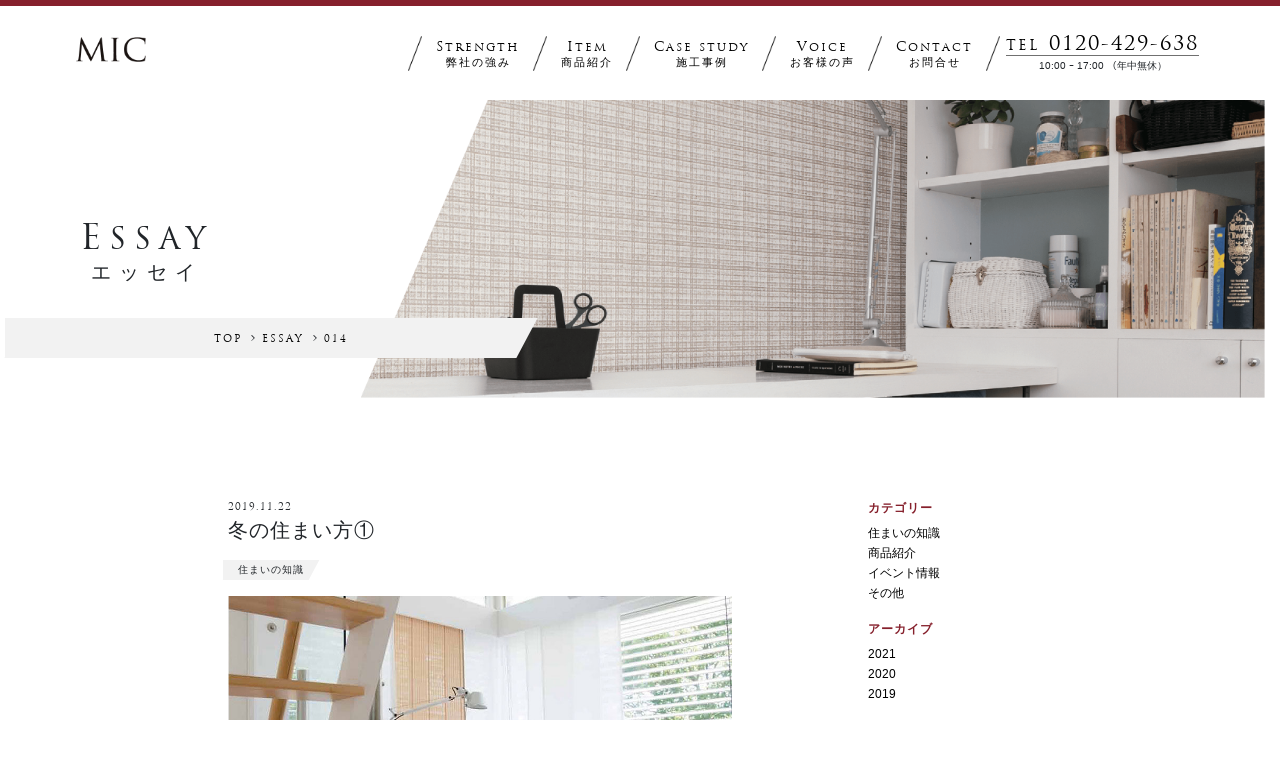

--- FILE ---
content_type: text/html; charset=UTF-8
request_url: https://mic-interior.com/archives/278
body_size: 7065
content:
<!DOCTYPE html>
<html lang="ja">
<head>
  <meta charset="utf-8">
  <meta name="viewport" content="width=device-width,initial-scale=1.0">
  <meta name="format-detection" content="telephone=no,address=no,email=no">
  <title>冬の住まい方①｜一宮市で健康に特化した内装・リフォーム専門店MIC</title>
  <meta name="description" content="日に日に気温が低下していよいよ冬の到来となります。 寒さ厳しくなる冬に備えて、健康な住まい方についてのお知らせです。 インフルエンザの季節がやってきますが、感染を防ぐためにはワクチン接種やうがい、手洗いが重要ですが住生活 [&hellip;]">
  <link rel="stylesheet" href="https://maxcdn.bootstrapcdn.com/bootstrap/4.0.0/css/bootstrap.min.css">
  <link rel="stylesheet" href="/wp-content/themes/original/style.css?v=1668065314">
  <meta name='robots' content='max-image-preview:large' />
<style id='wp-img-auto-sizes-contain-inline-css' type='text/css'>
img:is([sizes=auto i],[sizes^="auto," i]){contain-intrinsic-size:3000px 1500px}
/*# sourceURL=wp-img-auto-sizes-contain-inline-css */
</style>
<style id='wp-block-library-inline-css' type='text/css'>
:root{--wp-block-synced-color:#7a00df;--wp-block-synced-color--rgb:122,0,223;--wp-bound-block-color:var(--wp-block-synced-color);--wp-editor-canvas-background:#ddd;--wp-admin-theme-color:#007cba;--wp-admin-theme-color--rgb:0,124,186;--wp-admin-theme-color-darker-10:#006ba1;--wp-admin-theme-color-darker-10--rgb:0,107,160.5;--wp-admin-theme-color-darker-20:#005a87;--wp-admin-theme-color-darker-20--rgb:0,90,135;--wp-admin-border-width-focus:2px}@media (min-resolution:192dpi){:root{--wp-admin-border-width-focus:1.5px}}.wp-element-button{cursor:pointer}:root .has-very-light-gray-background-color{background-color:#eee}:root .has-very-dark-gray-background-color{background-color:#313131}:root .has-very-light-gray-color{color:#eee}:root .has-very-dark-gray-color{color:#313131}:root .has-vivid-green-cyan-to-vivid-cyan-blue-gradient-background{background:linear-gradient(135deg,#00d084,#0693e3)}:root .has-purple-crush-gradient-background{background:linear-gradient(135deg,#34e2e4,#4721fb 50%,#ab1dfe)}:root .has-hazy-dawn-gradient-background{background:linear-gradient(135deg,#faaca8,#dad0ec)}:root .has-subdued-olive-gradient-background{background:linear-gradient(135deg,#fafae1,#67a671)}:root .has-atomic-cream-gradient-background{background:linear-gradient(135deg,#fdd79a,#004a59)}:root .has-nightshade-gradient-background{background:linear-gradient(135deg,#330968,#31cdcf)}:root .has-midnight-gradient-background{background:linear-gradient(135deg,#020381,#2874fc)}:root{--wp--preset--font-size--normal:16px;--wp--preset--font-size--huge:42px}.has-regular-font-size{font-size:1em}.has-larger-font-size{font-size:2.625em}.has-normal-font-size{font-size:var(--wp--preset--font-size--normal)}.has-huge-font-size{font-size:var(--wp--preset--font-size--huge)}.has-text-align-center{text-align:center}.has-text-align-left{text-align:left}.has-text-align-right{text-align:right}.has-fit-text{white-space:nowrap!important}#end-resizable-editor-section{display:none}.aligncenter{clear:both}.items-justified-left{justify-content:flex-start}.items-justified-center{justify-content:center}.items-justified-right{justify-content:flex-end}.items-justified-space-between{justify-content:space-between}.screen-reader-text{border:0;clip-path:inset(50%);height:1px;margin:-1px;overflow:hidden;padding:0;position:absolute;width:1px;word-wrap:normal!important}.screen-reader-text:focus{background-color:#ddd;clip-path:none;color:#444;display:block;font-size:1em;height:auto;left:5px;line-height:normal;padding:15px 23px 14px;text-decoration:none;top:5px;width:auto;z-index:100000}html :where(.has-border-color){border-style:solid}html :where([style*=border-top-color]){border-top-style:solid}html :where([style*=border-right-color]){border-right-style:solid}html :where([style*=border-bottom-color]){border-bottom-style:solid}html :where([style*=border-left-color]){border-left-style:solid}html :where([style*=border-width]){border-style:solid}html :where([style*=border-top-width]){border-top-style:solid}html :where([style*=border-right-width]){border-right-style:solid}html :where([style*=border-bottom-width]){border-bottom-style:solid}html :where([style*=border-left-width]){border-left-style:solid}html :where(img[class*=wp-image-]){height:auto;max-width:100%}:where(figure){margin:0 0 1em}html :where(.is-position-sticky){--wp-admin--admin-bar--position-offset:var(--wp-admin--admin-bar--height,0px)}@media screen and (max-width:600px){html :where(.is-position-sticky){--wp-admin--admin-bar--position-offset:0px}}

/*# sourceURL=wp-block-library-inline-css */
</style><style id='global-styles-inline-css' type='text/css'>
:root{--wp--preset--aspect-ratio--square: 1;--wp--preset--aspect-ratio--4-3: 4/3;--wp--preset--aspect-ratio--3-4: 3/4;--wp--preset--aspect-ratio--3-2: 3/2;--wp--preset--aspect-ratio--2-3: 2/3;--wp--preset--aspect-ratio--16-9: 16/9;--wp--preset--aspect-ratio--9-16: 9/16;--wp--preset--color--black: #000000;--wp--preset--color--cyan-bluish-gray: #abb8c3;--wp--preset--color--white: #ffffff;--wp--preset--color--pale-pink: #f78da7;--wp--preset--color--vivid-red: #cf2e2e;--wp--preset--color--luminous-vivid-orange: #ff6900;--wp--preset--color--luminous-vivid-amber: #fcb900;--wp--preset--color--light-green-cyan: #7bdcb5;--wp--preset--color--vivid-green-cyan: #00d084;--wp--preset--color--pale-cyan-blue: #8ed1fc;--wp--preset--color--vivid-cyan-blue: #0693e3;--wp--preset--color--vivid-purple: #9b51e0;--wp--preset--gradient--vivid-cyan-blue-to-vivid-purple: linear-gradient(135deg,rgb(6,147,227) 0%,rgb(155,81,224) 100%);--wp--preset--gradient--light-green-cyan-to-vivid-green-cyan: linear-gradient(135deg,rgb(122,220,180) 0%,rgb(0,208,130) 100%);--wp--preset--gradient--luminous-vivid-amber-to-luminous-vivid-orange: linear-gradient(135deg,rgb(252,185,0) 0%,rgb(255,105,0) 100%);--wp--preset--gradient--luminous-vivid-orange-to-vivid-red: linear-gradient(135deg,rgb(255,105,0) 0%,rgb(207,46,46) 100%);--wp--preset--gradient--very-light-gray-to-cyan-bluish-gray: linear-gradient(135deg,rgb(238,238,238) 0%,rgb(169,184,195) 100%);--wp--preset--gradient--cool-to-warm-spectrum: linear-gradient(135deg,rgb(74,234,220) 0%,rgb(151,120,209) 20%,rgb(207,42,186) 40%,rgb(238,44,130) 60%,rgb(251,105,98) 80%,rgb(254,248,76) 100%);--wp--preset--gradient--blush-light-purple: linear-gradient(135deg,rgb(255,206,236) 0%,rgb(152,150,240) 100%);--wp--preset--gradient--blush-bordeaux: linear-gradient(135deg,rgb(254,205,165) 0%,rgb(254,45,45) 50%,rgb(107,0,62) 100%);--wp--preset--gradient--luminous-dusk: linear-gradient(135deg,rgb(255,203,112) 0%,rgb(199,81,192) 50%,rgb(65,88,208) 100%);--wp--preset--gradient--pale-ocean: linear-gradient(135deg,rgb(255,245,203) 0%,rgb(182,227,212) 50%,rgb(51,167,181) 100%);--wp--preset--gradient--electric-grass: linear-gradient(135deg,rgb(202,248,128) 0%,rgb(113,206,126) 100%);--wp--preset--gradient--midnight: linear-gradient(135deg,rgb(2,3,129) 0%,rgb(40,116,252) 100%);--wp--preset--font-size--small: 13px;--wp--preset--font-size--medium: 20px;--wp--preset--font-size--large: 36px;--wp--preset--font-size--x-large: 42px;--wp--preset--spacing--20: 0.44rem;--wp--preset--spacing--30: 0.67rem;--wp--preset--spacing--40: 1rem;--wp--preset--spacing--50: 1.5rem;--wp--preset--spacing--60: 2.25rem;--wp--preset--spacing--70: 3.38rem;--wp--preset--spacing--80: 5.06rem;--wp--preset--shadow--natural: 6px 6px 9px rgba(0, 0, 0, 0.2);--wp--preset--shadow--deep: 12px 12px 50px rgba(0, 0, 0, 0.4);--wp--preset--shadow--sharp: 6px 6px 0px rgba(0, 0, 0, 0.2);--wp--preset--shadow--outlined: 6px 6px 0px -3px rgb(255, 255, 255), 6px 6px rgb(0, 0, 0);--wp--preset--shadow--crisp: 6px 6px 0px rgb(0, 0, 0);}:where(.is-layout-flex){gap: 0.5em;}:where(.is-layout-grid){gap: 0.5em;}body .is-layout-flex{display: flex;}.is-layout-flex{flex-wrap: wrap;align-items: center;}.is-layout-flex > :is(*, div){margin: 0;}body .is-layout-grid{display: grid;}.is-layout-grid > :is(*, div){margin: 0;}:where(.wp-block-columns.is-layout-flex){gap: 2em;}:where(.wp-block-columns.is-layout-grid){gap: 2em;}:where(.wp-block-post-template.is-layout-flex){gap: 1.25em;}:where(.wp-block-post-template.is-layout-grid){gap: 1.25em;}.has-black-color{color: var(--wp--preset--color--black) !important;}.has-cyan-bluish-gray-color{color: var(--wp--preset--color--cyan-bluish-gray) !important;}.has-white-color{color: var(--wp--preset--color--white) !important;}.has-pale-pink-color{color: var(--wp--preset--color--pale-pink) !important;}.has-vivid-red-color{color: var(--wp--preset--color--vivid-red) !important;}.has-luminous-vivid-orange-color{color: var(--wp--preset--color--luminous-vivid-orange) !important;}.has-luminous-vivid-amber-color{color: var(--wp--preset--color--luminous-vivid-amber) !important;}.has-light-green-cyan-color{color: var(--wp--preset--color--light-green-cyan) !important;}.has-vivid-green-cyan-color{color: var(--wp--preset--color--vivid-green-cyan) !important;}.has-pale-cyan-blue-color{color: var(--wp--preset--color--pale-cyan-blue) !important;}.has-vivid-cyan-blue-color{color: var(--wp--preset--color--vivid-cyan-blue) !important;}.has-vivid-purple-color{color: var(--wp--preset--color--vivid-purple) !important;}.has-black-background-color{background-color: var(--wp--preset--color--black) !important;}.has-cyan-bluish-gray-background-color{background-color: var(--wp--preset--color--cyan-bluish-gray) !important;}.has-white-background-color{background-color: var(--wp--preset--color--white) !important;}.has-pale-pink-background-color{background-color: var(--wp--preset--color--pale-pink) !important;}.has-vivid-red-background-color{background-color: var(--wp--preset--color--vivid-red) !important;}.has-luminous-vivid-orange-background-color{background-color: var(--wp--preset--color--luminous-vivid-orange) !important;}.has-luminous-vivid-amber-background-color{background-color: var(--wp--preset--color--luminous-vivid-amber) !important;}.has-light-green-cyan-background-color{background-color: var(--wp--preset--color--light-green-cyan) !important;}.has-vivid-green-cyan-background-color{background-color: var(--wp--preset--color--vivid-green-cyan) !important;}.has-pale-cyan-blue-background-color{background-color: var(--wp--preset--color--pale-cyan-blue) !important;}.has-vivid-cyan-blue-background-color{background-color: var(--wp--preset--color--vivid-cyan-blue) !important;}.has-vivid-purple-background-color{background-color: var(--wp--preset--color--vivid-purple) !important;}.has-black-border-color{border-color: var(--wp--preset--color--black) !important;}.has-cyan-bluish-gray-border-color{border-color: var(--wp--preset--color--cyan-bluish-gray) !important;}.has-white-border-color{border-color: var(--wp--preset--color--white) !important;}.has-pale-pink-border-color{border-color: var(--wp--preset--color--pale-pink) !important;}.has-vivid-red-border-color{border-color: var(--wp--preset--color--vivid-red) !important;}.has-luminous-vivid-orange-border-color{border-color: var(--wp--preset--color--luminous-vivid-orange) !important;}.has-luminous-vivid-amber-border-color{border-color: var(--wp--preset--color--luminous-vivid-amber) !important;}.has-light-green-cyan-border-color{border-color: var(--wp--preset--color--light-green-cyan) !important;}.has-vivid-green-cyan-border-color{border-color: var(--wp--preset--color--vivid-green-cyan) !important;}.has-pale-cyan-blue-border-color{border-color: var(--wp--preset--color--pale-cyan-blue) !important;}.has-vivid-cyan-blue-border-color{border-color: var(--wp--preset--color--vivid-cyan-blue) !important;}.has-vivid-purple-border-color{border-color: var(--wp--preset--color--vivid-purple) !important;}.has-vivid-cyan-blue-to-vivid-purple-gradient-background{background: var(--wp--preset--gradient--vivid-cyan-blue-to-vivid-purple) !important;}.has-light-green-cyan-to-vivid-green-cyan-gradient-background{background: var(--wp--preset--gradient--light-green-cyan-to-vivid-green-cyan) !important;}.has-luminous-vivid-amber-to-luminous-vivid-orange-gradient-background{background: var(--wp--preset--gradient--luminous-vivid-amber-to-luminous-vivid-orange) !important;}.has-luminous-vivid-orange-to-vivid-red-gradient-background{background: var(--wp--preset--gradient--luminous-vivid-orange-to-vivid-red) !important;}.has-very-light-gray-to-cyan-bluish-gray-gradient-background{background: var(--wp--preset--gradient--very-light-gray-to-cyan-bluish-gray) !important;}.has-cool-to-warm-spectrum-gradient-background{background: var(--wp--preset--gradient--cool-to-warm-spectrum) !important;}.has-blush-light-purple-gradient-background{background: var(--wp--preset--gradient--blush-light-purple) !important;}.has-blush-bordeaux-gradient-background{background: var(--wp--preset--gradient--blush-bordeaux) !important;}.has-luminous-dusk-gradient-background{background: var(--wp--preset--gradient--luminous-dusk) !important;}.has-pale-ocean-gradient-background{background: var(--wp--preset--gradient--pale-ocean) !important;}.has-electric-grass-gradient-background{background: var(--wp--preset--gradient--electric-grass) !important;}.has-midnight-gradient-background{background: var(--wp--preset--gradient--midnight) !important;}.has-small-font-size{font-size: var(--wp--preset--font-size--small) !important;}.has-medium-font-size{font-size: var(--wp--preset--font-size--medium) !important;}.has-large-font-size{font-size: var(--wp--preset--font-size--large) !important;}.has-x-large-font-size{font-size: var(--wp--preset--font-size--x-large) !important;}
/*# sourceURL=global-styles-inline-css */
</style>

<style id='classic-theme-styles-inline-css' type='text/css'>
/*! This file is auto-generated */
.wp-block-button__link{color:#fff;background-color:#32373c;border-radius:9999px;box-shadow:none;text-decoration:none;padding:calc(.667em + 2px) calc(1.333em + 2px);font-size:1.125em}.wp-block-file__button{background:#32373c;color:#fff;text-decoration:none}
/*# sourceURL=/wp-includes/css/classic-themes.min.css */
</style>
<link rel="icon" href="https://mic-interior.com/wp-content/uploads/favicon2-150x150.png" sizes="32x32" />
<link rel="icon" href="https://mic-interior.com/wp-content/uploads/favicon2.png" sizes="192x192" />
<link rel="apple-touch-icon" href="https://mic-interior.com/wp-content/uploads/favicon2.png" />
<meta name="msapplication-TileImage" content="https://mic-interior.com/wp-content/uploads/favicon2.png" />
<!-- Google Tag Manager -->
<script>(function(w,d,s,l,i){w[l]=w[l]||[];w[l].push({'gtm.start':
new Date().getTime(),event:'gtm.js'});var f=d.getElementsByTagName(s)[0],
j=d.createElement(s),dl=l!='dataLayer'?'&l='+l:'';j.async=true;j.src=
'https://www.googletagmanager.com/gtm.js?id='+i+dl;f.parentNode.insertBefore(j,f);
})(window,document,'script','dataLayer','GTM-MSNG7V3');</script>
<!-- End Google Tag Manager -->
</head>
<body id="top">
<!-- Google Tag Manager (noscript) -->
<noscript><iframe src="https://www.googletagmanager.com/ns.html?id=GTM-MSNG7V3"
height="0" width="0" style="display:none;visibility:hidden"></iframe></noscript>
<!-- End Google Tag Manager (noscript) -->
<header>
  <nav class="navbar navbar-expand-xl navbar-light">
    <h1 class="logo"><a class="navbar-brand" href="/"><img src="/wp-content/uploads/logo.png" alt="MIC"></a></h1>
    <button class="navbar-toggler" type="button" data-toggle="collapse" data-target="#navbarNav" aria-controls="navbarNav" aria-expanded="false" aria-label="Toggle navigation">
      <span class="navbar-toggler-icon"></span>
    </button>
    <div class="collapse navbar-collapse" id="navbarNav">
      <ul class="navbar-nav ml-auto flex-nowrap">
        <li class="nav-item">
          <a class="nav-link" href="/strength">STRENGTH<span>弊社の強み</span></a>
        </li>
        <li class="nav-item">
          <a class="nav-link" href="/item">ITEM<span>商品紹介</span></a>
        </li>
        <li class="nav-item">
          <a class="nav-link" href="/archives/case">CASE STUDY<span>施工事例</span></a>
        </li>
        <li class="nav-item">
          <a class="nav-link" href="/archives/voice">VOICE<span>お客様の声</span></a>
        </li>
        <li class="nav-item">
          <a class="nav-link" href="/contact">CONTACT<span>お問合せ</span></a>
        </li>
        <li class="nav-item">
          <a href="tel:0120429638"><span class="tel-box"><span class="tel-title">TEL</span><span class="tel">0120-429-638</span></span></a><span class="open-time">10:00 ｰ 17:00 （年中無休）</span>
        </li>
      </ul>
    </div>
  </nav>
</header>
<main>
  <article>
    <div class="container">
      <div class="row">
        <div class="col inside-header">
          <div class="inside-header-box">
            <h1 class="h1">ESSAY<span>エッセイ</span></h1>
          </div>
          <div class="breadcrumb d-none d-sm-block">
            <ul>
              <li><a href="/">TOP</a></li>
              <li><a href="/essay">ESSAY</a></li>
              <li><a href="https://mic-interior.com/archives/278">014</a></li>
            </ul>
          </div>
          <p class="img-header-main"><img src="/wp-content/uploads/essay-main.png" alt="" class="d-none d-sm-block"><img src="/wp-content/uploads/essay-main-sp.png" alt="" class="d-block d-sm-none"></p>
        </div>
      </div>
    </div>
  </article>
  <article>
        <div class="container">
      <div class="row inside-essay-box">
        <div class="col-12 col-lg-5 offset-lg-2">
          <p class="inside-essay-date">2019.11.22</p>
          <p class="inside-essay-title">冬の住まい方①</p>
                    <p class="inside-essay-tag"><a href="/archives/category/knowledge"><span>住まいの知識</span></a></p>
          <img width="960" height="960" src="https://mic-interior.com/wp-content/uploads/20191122-1.jpg" class="attachment-full size-full wp-post-image" alt="" decoding="async" fetchpriority="high" srcset="https://mic-interior.com/wp-content/uploads/20191122-1.jpg 960w, https://mic-interior.com/wp-content/uploads/20191122-1-300x300.jpg 300w, https://mic-interior.com/wp-content/uploads/20191122-1-150x150.jpg 150w, https://mic-interior.com/wp-content/uploads/20191122-1-768x768.jpg 768w" sizes="(max-width: 960px) 100vw, 960px" />          <p class="p1">日に日に気温が低下していよいよ冬の到来となります。</p>
<p class="p1">寒さ厳しくなる冬に備えて、健康な住まい方についてのお知らせです。</p>
<p class="p1">インフルエンザの季節がやってきますが、感染を防ぐためにはワクチン接種やうがい、手洗いが重要ですが住生活上での注意点もあります。</p>
<p class="p1">まずは暖かく過ごす事が大切です。しかし暖かくするのは暖房しかないという考え方は間違っています。</p>
<p class="p1">例えば家の中の温度を比較すると、２階は１階より２～３<span class="s1">℃</span>高いのが一般的です。</p>
<p class="p1">これは<span class="s1">1</span>階の家電設備や照明器具から発生した熱が２階に上昇するためです。</p>
<p class="p1">また日射の影響で北側の部屋より南側の部屋の方が温度が高い傾向にあります。</p>
<p class="p1">更に２階の方が１階より日射も入りやすいので、夕方４時頃に雨戸やカーテンを閉めれば、日中取り込んだ日射熱を室内から逃がさないので省エネにもなります。</p>
<p class="p1">つまり<span class="s1">2</span>階の南側の部屋が最も暖かく過ごせる部屋です。</p>
<p class="p1">また室内の熱の出入りには窓の役割が極めて大きいのですが、窓サッシが断熱サッシやペアガラスの場合は問題があまりありません。</p>
<p class="p1">しかしシングルガラスの場合は窓からの放熱が大きいので、対策として室内側から断熱シート<span class="s1">(</span>ホームセンターで販売<span class="s1">)</span>を張るのも一つの方法です。</p>
<p class="p1">また暖かく過ごすには衣服の量<span class="s1">(</span>着衣量<span class="s1">)</span>も重要です。最近は冬でも室内では薄着をする傾向が強いようですが、全館暖房でない場合は薄着ではヒートショックを受けやすく、インフルエンザの危険性も高まります。近頃は薄くても保温性の高い下着も商品化されていますので上手に利用したいものです。</p>
<p class="p1">写真は<span class="s1">ikuta</span>のフローリングです。</p>
<p class="p1">「可視光型光触媒」を天然銘木ツキ板に施し、インフルエンザ菌に効果を発揮します。</p>
<p class="p1">弊社では各カラーの実寸サンプルをご用意していますので気になる方はお気軽にお問い合わせ下さい。</p>
<p></p>


<a href="https://mic-interior.com/archives/290">「冬の住まい方②」</a>
        </div>
        <div class="col-12 col-lg-3 offset-lg-1 inside-essay-sidebar">
          <p class="base">カテゴリー</p>
                    <ul>
            <li><a href="https://mic-interior.com/archives/category/knowledge">住まいの知識</a> </li> <li><a href="https://mic-interior.com/archives/category/item">商品紹介</a> </li> <li><a href="https://mic-interior.com/archives/category/event">イベント情報</a> </li> <li><a href="https://mic-interior.com/archives/category/other">その他</a> </li>           </ul>
          <p class="base">アーカイブ</p>
          <ul>
            	<li><a href='https://mic-interior.com/archives/date/2021'>2021</a></li>
	<li><a href='https://mic-interior.com/archives/date/2020'>2020</a></li>
	<li><a href='https://mic-interior.com/archives/date/2019'>2019</a></li>
          </ul>
        </div>
      </div>
      <div class="row">
        <div class="col">
          <div class="row detail-case-paginate">
            <div class="col">
              <ul>
                                                <li><a href="https://mic-interior.com/archives/268" rel="prev">&lt;&lt;　前へ</a></li>                <li><a href="/essay">一覧</a></li>
                <li><a href="https://mic-interior.com/archives/290" rel="next">次へ　&gt;&gt;</a></li>              </ul>
            </div>
          </div>
        </div>
      </div>
    </div>
      </article>
  <article class="home-contact-box">
    <div class="container">
      <div class="row">
        <div class="col">
          <h2 class="h2">CONTACT<span>お問合せ</span></h2>
          <p class="text-center home-contact-msg">リフォームやお住いのお悩みなどお気軽にご相談ください</p>
          <p class="btn"><a href="/contact">お問合せはこちら</a></p>
          <div class="footer-contact-box">
            <p>電話受付（年中無休）<br>&nbsp;10:00 ｰ 17:00</p>
            <p class="footer-tel-box"><a href="tel:0120429638"><span class="footer-tel-title">TEL</span><span class="footer-tel">0120-429-638</span></a></p>
          </div>
          <div class="inside-contact-banner">
            <a href="https://karaku-ya.com/">
          <img class="img-fluid" src="/wp-content/uploads/karakuya-banner.jpg" alt="壁紙張り替え専門店カラク屋のサイトへ" width="1200" height="201">
          </a></div>
        </div>
      </div>
    </div>
  </article>
</main>
<footer>
  <div class="container">
    <div class="row">
      <div class="col offset-1">
        <p class="footer-company-name"><a href="/">株式会社MIC</a></p>
      </div>
    </div>
    <div class="row no-gutters">
      <div class="col-11 col-xl-2 offset-1">
        <p>本社オフィス</p>
        <p>〒460-0008<br>愛知県名古屋市中区栄一丁目29番27号<br>東海商事ビル5F</p>
        <p>TEL:052-990-2980<br>FAX:052-308-5615</p>
      </div>
      <div class="col-11 col-xl-2  offset-1">
        <p>カウンセリングオフィス</p>
        <p>〒494-0002<br>愛知県一宮市篭屋二丁目3番5号</p>
        <p>TEL:0120-429-638</p>
      </div>
      <div class="col-11 col-xl-2 offset-1">
        <ul>
          <li><a href="/strength">弊社の強み</a></li>
          <li><a href="/item">商品紹介</a></li>
          <li><a href="/archives/case">施工事例</a></li>
          <li><a href="/archives/voice">お客様の声</a></li>
          <li><a href="/contact">お問合せ</a></li>
        </ul>
      </div>
    </div>
    <div class="row">
      <div class="col offset-1">
        <p class="copyright">©︎ MIC Inc.</p>
      </div>
    </div>
  </div>
</footer>
<p class="pagetop" id="pagetop"><a href="#top"><img src="/wp-content/uploads/top.png" alt=""></a></p>
<script src="https://ajax.googleapis.com/ajax/libs/jquery/2.2.4/jquery.min.js"></script>
<script src="https://cdnjs.cloudflare.com/ajax/libs/popper.js/1.12.9/umd/popper.min.js"></script>
<script src="https://maxcdn.bootstrapcdn.com/bootstrap/4.0.0/js/bootstrap.min.js"></script>
<script src="/wp-content/themes/original/js/script.js?v=1573180410"></script>
<script type="speculationrules">
{"prefetch":[{"source":"document","where":{"and":[{"href_matches":"/*"},{"not":{"href_matches":["/wp-*.php","/wp-admin/*","/wp-content/uploads/*","/wp-content/*","/wp-content/plugins/*","/wp-content/themes/original/*","/*\\?(.+)"]}},{"not":{"selector_matches":"a[rel~=\"nofollow\"]"}},{"not":{"selector_matches":".no-prefetch, .no-prefetch a"}}]},"eagerness":"conservative"}]}
</script>
</body>
</html>

--- FILE ---
content_type: text/css
request_url: https://mic-interior.com/wp-content/themes/original/style.css?v=1668065314
body_size: 5400
content:
@font-face {
  font-family: 'trajan-pro';
  src: url(/wp-content/themes/original/font/TrajanPro-Regular.ttf);
}

/* base */
body {
  font-family: "ヒラギノ角ゴ Pro W3","Hiragino Kaku Gothic Pro","メイリオ",Meiryo,"ＭＳ Ｐゴシック","MS PGothic",sans-serif;
}
.container {
  max-width: 1400px;
}
p {
  font-size: 12px;
  letter-spacing: 1px;
  line-height: 20px;
}
.h1 {
  font-family: 'trajan-pro';
  font-size: 30px;
  letter-spacing: 8px;
  text-align: center;
}
.h1:first-letter{
  font-size: 35px;
}
.h1 span {
  display: block;
  font-family: 游明朝,"Yu Mincho",YuMincho,"Hiragino Mincho ProN","Hiragino Mincho Pro",HGS明朝E,メイリオ,Meiryo,serif;
  font-size: 20px;
  line-height: 1;
}
.h2 {
  font-family: 'trajan-pro';
  font-size: 30px;
  letter-spacing: 8px;
  text-align: center;
}
.h2:first-letter{
  font-size: 35px;
}
.h2 span {
  display: block;
  font-family: 游明朝,"Yu Mincho",YuMincho,"Hiragino Mincho ProN","Hiragino Mincho Pro",HGS明朝E,メイリオ,Meiryo,serif;
  font-size: 20px;
  line-height: 1;
}
.h2-inside {
  font-family: 'trajan-pro';
  font-size: 18px;
  letter-spacing: 4px;
  text-align: center;
}
.h2-inside:first-letter{
  font-size: 23px;
}
.h2-inside span {
  display: block;
  font-family: 游明朝,"Yu Mincho",YuMincho,"Hiragino Mincho ProN","Hiragino Mincho Pro",HGS明朝E,メイリオ,Meiryo,serif;
  font-size: 16px;
  line-height: 1;
}
.inside-header {
  margin-bottom: 100px;
  position: relative;
}
.breadcrumb {
  background-color: #f2f2f2;
  border-radius: 0;
  bottom: 0;
  font-family: 'trajan-pro';
  margin: 0 0 40px;
  min-width: 40%;
  padding: 8px;
  position: absolute;
  transform:skewX(-28deg);
}
.breadcrumb:before {
  background-color: #f2f2f2;
  content: '';
  height: 40px;
  left: -10px;
  position: absolute;
  top: 0;
  transform: skewX(28deg);
  width: 50px;
}
.breadcrumb ul {
  display: table;
  list-style: none;
  margin: 0 auto;
}
.breadcrumb li {
  display: table-cell;
  padding-right: 20px;
  position: relative;
  transform: skewX(28deg);
}
.breadcrumb li + li:before {
  content: '›';
  left: -12px;
  position: absolute;
  top: 1px;
}
.breadcrumb li a {
  color: #000;
  font-size: 10px;
  letter-spacing: 2px;
  transform:skewX(0deg);
}
.breadcrumb li a:first-letter{
  font-size: 14px;
}
.breadcrumb li a:hover {
  text-decoration: none;
}

/* header */
header {
  background-color: #fff;
  border-top: 6px solid #86202c;
  height: 100px;
  position: fixed;
  top: 0;
  width: 100%;
  z-index: 10;
}
.navbar {
  height: 100%;
  margin: 0 auto;
  max-width: 1400px;
  padding-left: 76px;
  padding-right: 76px;
}
.navbar-nav li {
  background: url(/wp-content/uploads/header-line.png) no-repeat;
  background-position: left center;
  background-size: auto 35px;
  font-family: trajan-pro, serif;
  font-size: 11px;
  letter-spacing: 2px;
  padding: 0 5px 0 20px;
}
.navbar-nav li a:first-letter{
  font-size: 13px;
}
.navbar-nav li a {
  color: #000000!important;
  text-align: center;
}
.navbar-nav span {
  display: block;
  font-family: "ヒラギノ角ゴ Pro W3","Hiragino Kaku Gothic Pro","メイリオ",Meiryo,"ＭＳ Ｐゴシック","MS PGothic",sans-serif;
  font-size: 11px;
  line-height: 1;
}
.navbar-nav .tel-box {
  border-bottom: 1px solid #707070;
  margin-bottom: 5px;
  padding-top: 5px;
}
.navbar-nav .tel-title {
  display: inline;
  font-family: 'trajan-pro';
  font-size: 14px!important;
}
.navbar-nav .tel {
  display: inline;
  font-family: trajan-pro, serif;
  font-size: 20px!important;
  padding-left: 10px;
}
.navbar-nav .open-time {
  font-size: 10px!important;
  letter-spacing: 0;
  text-align: center;
}
.logo {
  font-size: 0;
}
.logo img {
  max-width: 70px;
}

/* main */
main {
  margin-top: 100px;
}
.arrows-box {
  padding: 0 30px;
  position: relative;
}
.arrows {
  margin: 0 auto;
  width: 300px;
}
.arrows:before {
  background: url(/wp-content/uploads/arrows.png) no-repeat;
  background-size: 53px 14px;
  content: '';
  display: inline-block;
  height: 14px;
  position: absolute;
  top: 35%;
  width: 250px;
  z-index: -1;
}
.arrows a {
  border-bottom: 1px solid #86202c;
  border-top: 1px solid #86202c;
  color: #86202c;
  display: block;
  font-family: 'trajan-pro';
  font-size: 17px;
  height: 45px;
  line-height: 45px;
  margin: 0 auto;
  text-align: center;
  text-decoration: none;
  width: 250px;
}
.arrows a:first-letter{
  font-size: 20px;
}
.btn {
  background-color: #86202c;
  border-radius: 0;
  display: block;
  font-size: 15px!important;
  height: 40px;
  line-height: 27px!important;
  margin: 0 auto;
  max-width: 400px;
}
.btn a {
  color: #fff;
  text-decoration: none;
}

/* footer */
.footer-contact-box {
  display: table;
  margin: 0 auto;
}
.footer-contact-box p {
  display: table-cell;
  font-size: 14px;
  vertical-align: bottom;
}
.footer-tel-box {
  font-family: 'trajan-pro';
}
.footer-tel-title {
  font-size: 26px;
  padding-left: 20px;
}
.footer-tel {
  font-size: 40px;
  padding-left: 10px;
}
footer {
  background-color: #86202c;
  color: #fff;
  padding: 40px 0 20px;
}
footer p {
  font-size: 10px;
}
.footer-company-name {
  padding-bottom: 20px;
}
footer .col-2 + .col-2 {
  padding-left: 30px;
}
footer a,
footer a:hover {
  color: #fff;
  text-decoration: none;
}
footer ul {
  list-style: none;
}
footer li {
  font-size: 10px;
  line-height: 28px;
}
a[href^="tel:"]{
  color: #212529;
  text-decoration: none;
}
.copyright {
  font-weight: bold;
  padding-top: 10px;
}
.pagetop {
  bottom: 30px;
  position: fixed;
  right: 20px;
}
.pagetop img {
  width: 50px;
}

/* inside */
.inside-header {
  position: relative;
}
.inside-header p {
  margin-bottom: 0;
}
.img-header-main {
  text-align: right;
}
.img-header-main img {
  float: right;
  height: 298px;
}
.inside-header-box {
  left: 80px;
  max-width: 400px;
  position: absolute;
  top: 0;
}
.inside-header-box .h1 {
  padding-bottom: 27px;
  padding-left: 170px;
  padding-top: 120px;
}

/* home */
.home-main {
  position: relative;
}
.home-main p {
  margin-bottom: 0;
}
.img-home-main img {
  max-width: 1100px;
  width: 100%;
}
.img-home-main-message img {
  left: 62%;
  max-width: 340px;
  position: absolute;
  top: 45%;
}
.home-main-submessage-box {
  position: relative;
}
.img-home-main-line img {
  bottom: 0;
  left: 67%;
  max-width: 45px;
  position: absolute;
}
.home-main-submessage1 {
  bottom: 22px;
  font-family: 游明朝,"Yu Mincho",YuMincho,"Hiragino Mincho ProN","Hiragino Mincho Pro",HGS明朝E,メイリオ,Meiryo,serif;
  font-size: 16px;
  left: 71%;
  line-height: 20px;
  position: absolute;
}
.home-main-submessage2 {
  bottom: 0;
  font-family: 游明朝,"Yu Mincho",YuMincho,"Hiragino Mincho ProN","Hiragino Mincho Pro",HGS明朝E,メイリオ,Meiryo,serif;
  font-size: 16px;
  left: 70%;
  line-height: 20px;
  position: absolute;
}
.img-home-main-next {
  padding-bottom: 55px;
  padding-top: 35px;
  text-align: center;
}
.img-home-main-next img {
  max-width: 30px;
}
.home-concept-box {
  padding-bottom: 100px;
}
.home-concept-title {
  padding-bottom: 25px;
}
.home-concept-contents1 {
  padding-bottom: 17px;
}
.home-mission {
  padding-bottom: 100px;
  position: relative;
}
.home-mission p {
  margin-bottom: 0;
}
.img-home-mission {
  text-align: right;
}
.img-home-mission img {
  max-width: 900px;
  width: 66%;
}
.home-mission-box {
  left: 80px;
  max-width: 400px;
  position: absolute;
  top: 0;
}
.home-mission-box .h2 {
  padding-bottom: 47px;
  padding-top: 30px;
}
.home-mission-contents1 {
  padding-bottom: 45px;
}
.home-item .h2 {
  padding-bottom: 48px;
}
.home-item {
  padding-bottom: 70px;
}
.home-itemlist img {
  width: 100%;
}
.item01-logo img,
.item02-logo img,
.item03-logo img,
.item04-logo img,
.item05-logo img,
.item06-logo img,
.item07-logo img,
.item08-logo img {
  max-height: 70px;
  max-width: 100%;
  width: auto;
}
.home-itemlist p {
  font-family: 游明朝,"Yu Mincho",YuMincho,"Hiragino Mincho ProN","Hiragino Mincho Pro",HGS明朝E,メイリオ,Meiryo,serif;
  font-size: 14px;
}
.home-itemlist div {
  padding-bottom: 40px;
}
.home-itemlist + .home-itemlist {
  padding-bottom: 30px;
}
.home-necessity {
  padding-bottom: 80px;
  padding-top: 70px;
  position: relative;
}
.home-necessity p {
  margin-bottom: 0;
}
.img-home-necessity img {
  max-width: 900px;
  width: 66%;
}
.home-necessity-box {
  max-width: 440px;
  position: absolute;
  right: 100px;
  top: 95px;
}
.home-necessity-box .h2 {
  padding-bottom: 40px;
  padding-top: 40px;
}
.home-necessity-box p {
  padding-bottom: 30px;
}
.home-voice {
  padding-bottom: 70px;
  position: relative;
}
.home-voice p {
  margin-bottom: 0;
}
.img-home-voice {
  text-align: right;
}
.img-home-voice img {
  max-width: 900px;
  width: 66%;
}
.home-voice-box {
  left: 80px;
  max-width: 410px;
  position: absolute;
  top: 0;
}
.home-voice-box .h2 {
  padding-bottom: 55px;
  padding-top: 100px;
}
.home-voice-contents1 {
  padding-bottom: 67px;
}
.home-strength-box {
  background-color: #eeeeee;
  padding-bottom: 60px;
}
.home-strength-box .h2 {
  padding-bottom: 60px;
  padding-top: 60px;
}
.home-strength-box img {
  max-width: 140px;
}
.home-strength-box p {
  font-size: 16px;
  text-align: center;
}
.home-strength-box .col-4 + .col-4 {
  background: url(/wp-content/uploads/home-strength-line.png) no-repeat;
  background-position: center left;
  background-size: 52px auto;
}
.home-strength-box .col-4 {
  margin-bottom: 25px;
}
.home-case-box {
  padding-bottom: 130px;
}
.home-case .h2 {
  padding-bottom: 60px;
  padding-top: 70px;
}
.home-caselist img {
  width: 100%;
}
.home-caselist p {
  font-family: 游明朝,"Yu Mincho",YuMincho,"Hiragino Mincho ProN","Hiragino Mincho Pro",HGS明朝E,メイリオ,Meiryo,serif;
}
.home-caseno {
  font-family: 'trajan-pro';
  font-size: 14px;
  margin-bottom: 10px;
}
.home-caseno:first-letter{
  font-size: 16px;
}
.home-caselist div {
  padding-bottom: 40px;
}
.home-essay {
  padding-bottom: 70px;
  position: relative;
}
.home-essay p {
  margin-bottom: 0;
}
.img-home-essay img {
  max-width: 900px;
  width: 66%;
}
.home-essay-box {
  max-width: 440px;
  position: absolute;
  right: 100px;
  top: 0;
}
.home-essay-box .h2 {
  padding-bottom: 40px;
  padding-top: 90px;
}
.home-essay-contents1 {
  padding-bottom: 80px;
}
.home-company {
  position: relative;
}
.home-company p {
  margin-bottom: 0;
}
.img-home-company {
  text-align: right;
}
.img-home-company img {
  max-width: 900px;
  width: 66%;
}
.home-company-box {
  left: 80px;
  max-width: 410px;
  position: absolute;
  top: 0;
}
.home-company-box .h2 {
  padding-bottom: 60px;
  padding-top: 88px;
}
.home-company-contents1 {
  padding-bottom: 60px;
}
.home-contact-box {
  background-color: #eeeeee;
  margin-top: 100px;
  padding-bottom: 60px;
}
.home-contact-box .h2 {
  padding-bottom: 46px;
  padding-top: 60px;
}
.home-contact-msg {
  font-size: 20px;
  padding-bottom: 50px;
}
.home-contact-box .btn {
  font-size: 20px!important;
  height: 60px;
  line-height: 50px!important;
  margin-bottom: 38px;
  max-width: 600px;
}
.entry-bnr {
  margin: 0 auto 100px;
  max-width: 800px;
  width: 100%;
}

/* company */
.inside-company-msg {
  margin-bottom: 80px;
}
.inside-company-msg p {
  text-align: center;  
}
.company-info-box {
  display:flex;
  flex-wrap: wrap;
  font-size: 12px;
  letter-spacing: 2px;
  margin: 0 auto 100px;
  max-width: 860px;
  padding-top: 40px;
}
.company-info-box dt {
  text-align: right;
  width: 50%;
}
.company-info-box dt:after {
  color: #86202c;
  content: '/';
  padding: 0 15px;
}
.company-info-space,
.company-info-space + dd {
  padding-top: 15px;
}
.company-info-box dd {
  margin-bottom: 10px;
  width: 50%;
}
.map {
  height: 450px;
  margin-bottom: 20px;
  margin-top: 30px;
  width: 100%;
}
.company-map-name {
  font-family: 游明朝,"Yu Mincho",YuMincho,"Hiragino Mincho ProN","Hiragino Mincho Pro",HGS明朝E,メイリオ,Meiryo,serif;
  font-size: 20px;
  margin-bottom: 20px;
  text-align: center;
}
.company-map-box {
  display: table;
  margin: 0 auto 20px;
}
.company-map-box div {
  display: table-cell;
  padding: 0 30px;
}
.company-map-box div:last-child {
  background: url(/wp-content/uploads/map-line.png) no-repeat;
  background-position: left top;
  background-size: auto 80px;
  padding-left: 50px;
}
.company-map-box div p:first-child {
  font-weight: bold;
  margin-bottom: 5px;
}
.company-map-box div p:last-child {
  font-family: 游明朝,"Yu Mincho",YuMincho,"Hiragino Mincho ProN","Hiragino Mincho Pro",HGS明朝E,メイリオ,Meiryo,serif;
}
.topmessage {
  padding: 20px 0 50px;
}
.topmessage div:last-child {
  text-align: center;
}
.topmessage img {
  max-width: 100%;
}
.topname {
  font-family: 游明朝,"Yu Mincho",YuMincho,"Hiragino Mincho ProN","Hiragino Mincho Pro",HGS明朝E,メイリオ,Meiryo,serif;
  font-size: 20px;
  font-weight: bold;
  text-align: right;
}
.topname span {
  font-size: 14px;
  font-weight: normal;
}

/* case */
.inside-case-msg {
  margin: 0 auto 80px;
  max-width: 530px;
}
.inside-case-msg p {
  text-align: center;  
}
.inside-caselist img {
  width: 100%;
}
.inside-caselist p {
  font-family: 游明朝,"Yu Mincho",YuMincho,"Hiragino Mincho ProN","Hiragino Mincho Pro",HGS明朝E,メイリオ,Meiryo,serif;
}
.inside-caseno {
  font-family: 'trajan-pro';
  font-size: 14px;
  margin-bottom: 10px;
}
.inside-caseno:first-letter{
  font-size: 16px;
}
.inside-caselist div {
  padding-bottom: 40px;
}
.inside-case-header .h1 {
  padding-left: 100px;
}
.inside-case-title {
  padding-bottom: 50px;
}
.detail-case-box div {
  padding-bottom: 30px;
}
.detail-case-box img {
  background: #f2f2f2;
  max-height: 416px;
  object-fit: contain;
  width: 100%;
}
.detail-case-box div {
  position: relative;
}
.detail-case-box p {
  font-family: 'trajan-pro';
  left: 21px;
  padding-top: 1px;
  position: absolute;
  text-align: center;
  top: 0;
  width: 25%;
}
.case-after {
  background-color: #86202c;
  color: #fff;
  transform:skewX(-28deg);
}
.case-after:before {
  background-color: #86202c;
  content: '';
  height: 21px;
  left: -5px;
  position: absolute;
  top: 0;
  transform: skewX(28deg);
  width: 50px;
}
.case-before {
  background-color: #c3c3c3;
  transform:skewX(-28deg);
}
.case-before:before {
  background-color: #c3c3c3;
  content: '';
  height: 21px;
  left: -5px;
  position: absolute;
  top: 0;
  transform: skewX(28deg);
  width: 50px;
}
.detail-case-box p span {
  display: block;
  transform: skewX(28deg);
}
.detail-case-name {
  font-family: 游明朝,"Yu Mincho",YuMincho,"Hiragino Mincho ProN","Hiragino Mincho Pro",HGS明朝E,メイリオ,Meiryo,serif;
  font-size: 16px;
  margin-bottom: 5px;
}
.detail-case-place {
  font-family: 游明朝,"Yu Mincho",YuMincho,"Hiragino Mincho ProN","Hiragino Mincho Pro",HGS明朝E,メイリオ,Meiryo,serif;
}
.detail-case-voice-title {
  font-weight: bold;
  margin-bottom: 0;
}
.detail-case-voice {
  background: url(/wp-content/uploads/detail-case-voice-frame.png) no-repeat;
  background-size: 100% 100%;
  margin-top: 5px;
  padding-left: 15px;
  padding-top: 25px;
  width: 80%;
}
.detail-case-paginate {
  padding-bottom: 20px;
  padding-top: 100px;
}
.detail-case-paginate ul {
  display: table;
  margin: 0 auto;
  padding-left: 0;
}
.detail-case-paginate li {
  display: table-cell;
  padding: 0 10px 0 30px;
}
.detail-case-paginate li + li:before {
  color: #86202c;
  content: '/';
  padding-right: 30px;
}
.detail-case-paginate a {
  color: #86202c;
  font-size: 14px;
  text-decoration: none;
}

/* contact */
.inside-contact-msg {
  margin: 0 auto 30px;
  max-width: 530px;
}
.inside-contact-msg p {
  text-align: center;  
}
.inside-contact-tel {
  text-align: center;
}
.inside-contact-tel .tel-box {
  border-bottom: 1px solid #707070;
  line-height: 1;
  margin-bottom: 5px;
  padding-top: 5px;
}
.inside-contact-tel .tel-title {
  display: inline;
  font-family: 'trajan-pro';
  font-size: 24px!important;
}
.inside-contact-tel .tel {
  display: inline;
  font-family: trajan-pro, serif;
  font-size: 30px!important;
  padding-left: 10px;
}
.inside-contact-tel .open-time {
  display: block;
  font-size: 12px!important;
  letter-spacing: 0;
  text-align: center;
}
.inside-contact-banner {
  margin-top: 60px;
  max-width: 800px;
  margin-left: auto;
  margin-right: auto;
}
.inside-contact-form-box {
  background-color: #eeeeee;
  margin-bottom: 70px;
  margin-top: 70px;
  padding: 50px 0;
}
.inside-contact-form dl {
  display:flex;
  flex-wrap: wrap;
  font-size: 12px;
  letter-spacing: 2px;
  margin: 0 auto 10px;
  max-width: 600px;
  padding-top: 40px;
}
.inside-contact-form dt {
  padding-top: 5px;
  text-align: right;
  width: 30%;
}
.inside-contact-form .mw_wp_form_confirm dt {
  padding-top: 0;
}
.inside-contact-form dt:after {
  color: #86202c;
  content: '/';
  padding: 0 15px;
}
.inside-contact-form .mw_wp_form_complete {
  padding-top: 50px;
  text-align: center;
}
.inside-contact-form-last:after {
  content: none!important;
}
.inside-contact-form dd {
  margin-bottom: 15px;
  width: 70%;
}
.inside-contact-form input[type=text] {
  border: 1px solid #ccc;
  font-size: 16px;
  padding: 2px 10px;
  width: 100%;
}
.inside-contact-form textarea {
  border: 1px solid #ccc;
  font-size: 16px;
  height: 200px;
  padding: 2px 10px;
  width: 100%;
}
.inside-contact-form input[type=submit] {
  background-color: #86202c;
  border: none;
  color: #fff;
  cursor: pointer;
  display: inline-block;
  font-size: 13px!important;
  height: 40px;
  line-height: 27px!important;
  width: 170px;
}
.inside-company {
  padding-bottom: 70px;
  position: relative;
}
.inside-company p {
  margin-bottom: 0;
}
.img-inside-company img {
  max-width: 900px;
  width: 66%;
}
.inside-company-box {
  max-width: 440px;
  position: absolute;
  right: 100px;
  top: 0;
}
.inside-company-box .h2 {
  padding-bottom: 40px;
  padding-top: 90px;
}
.inside-company-contents1 {
  padding-bottom: 50px;
}

/* essay */
.inside-essay-msg {
  margin: 0 auto 80px;
  max-width: 630px;
}
.inside-essay-msg p {
  text-align: center;  
}
.inside-essaylist {
  margin: 0 auto;
  max-width: 900px;
}
.inside-essaylist img {
  width: 100%;
}
.inside-essaylist a {
  color: #000;
}
.inside-essaylist div {
  padding-bottom: 20px;
}
.inside-essaylist-date {
  font-family: 'trajan-pro';
  font-size: 10px;
  margin-bottom: 2px;
}
.inside-essaylist-title {
  font-family: 游明朝,"Yu Mincho",YuMincho,"Hiragino Mincho ProN","Hiragino Mincho Pro",HGS明朝E,メイリオ,Meiryo,serif;
  font-size: 17px;
  margin-bottom: 3px;
}
.inside-essaylist-title a {
  text-decoration: none;
}
.inside-essaylist-tag {
  background-color: #f2f2f2;
  display: inline-block;
  transform:skewX(-28deg);
}
.inside-essaylist-tag:before {
  background-color: #f2f2f2;
  content: '';
  height: 20px;
  left: -5px;
  position: absolute;
  top: 0;
  transform: skewX(28deg);
  width: 50px;
}
.inside-essaylist-tag a:hover {
  text-decoration: none;
}
.inside-essaylist-tag span {
  display: block;
  font-size: 10px;
  padding: 0 10px;
  transform: skewX(28deg);
}
.inside-essay-box img {
  height: auto;
  margin-bottom: 20px;
  max-width: 100%;
}
.inside-essay-date {
  font-family: 'trajan-pro';
  font-size: 10px;
  margin-bottom: 2px;
}
.inside-essay-title {
  font-family: 游明朝,"Yu Mincho",YuMincho,"Hiragino Mincho ProN","Hiragino Mincho Pro",HGS明朝E,メイリオ,Meiryo,serif;
  font-size: 20px;
}
.inside-essay-tag {
  background-color: #f2f2f2;
  display: inline-block;
  transform:skewX(-28deg);
}
.inside-essay-tag:before {
  background-color: #f2f2f2;
  content: '';
  height: 20px;
  left: -5px;
  position: absolute;
  top: 0;
  transform: skewX(28deg);
  width: 50px;
}
.inside-essay-tag a:hover {
  text-decoration: none;
}
.inside-essay-tag span {
  color: #212529;
  display: block;
  font-size: 10px;
  padding: 0 10px;
  transform: skewX(28deg);
}
.inside-essay-sidebar p {
  color: #86202c;
  font-weight: bold;
  margin-bottom: 5px;
}
.inside-essay-sidebar ul {
  font-size: 12px;
  list-style: none;
  padding-left: 0;
}
.inside-essay-sidebar li {
  line-height: 20px;
}
.inside-essay-sidebar a {
  color: #000000;
  text-decoration: none;
}

/* item */
.inside-item-msg {
  margin: 0 auto 80px;
  max-width: 530px;
}
.inside-item-msg p {
  text-align: center;  
}
.inside-item-title {
  padding-bottom: 50px;
}
.inside-itemlist img {
  width: 100%;
}
.inside-itemlist .inside-itemlist-title {
  font-family: 游明朝,"Yu Mincho",YuMincho,"Hiragino Mincho ProN","Hiragino Mincho Pro",HGS明朝E,メイリオ,Meiryo,serif;
}
.inside-itemlist div {
  padding-bottom: 40px;
}
.inside-itemlist-title {
  font-family: 游明朝,"Yu Mincho",YuMincho,"Hiragino Mincho ProN","Hiragino Mincho Pro",HGS明朝E,メイリオ,Meiryo,serif;
  font-size: 17px;
  margin-bottom: 5px;
}
.inside-itemlist-logo {
  margin-bottom: 0;
}
.inside-itemlist-logo img {
  max-height: 70px;
  max-width: 100%;
  width: auto;
}
.inside-itemlist-url a {
  color: #000;
}

/* strength */
.inside-strength-box {
  height: 430px;
  margin: 30px 0 10px;
  position: relative;
}
.inside-strength-detail-img img {
  left: 0;
  max-height: 370px;
  position: absolute;
  top: 20px;
}
.inside-strength-detail-box {
  margin-left: 52%;
  position: relative;
}
.inside-strength-detail-box img {
  width: 150px;
}
.inside-strength-detail-title {
  background-color: #f2f2f2;
  height: 40px;
  left: -20%;
  line-height: 40px;
  position: absolute;
  transform:skewX(-28deg);
  width: 110%;
}
.inside-strength-detail-title:after {
  background-color: #f2f2f2;
  content: '';
  height: 40px;
  right: -10px;
  position: absolute;
  top: 0;
  transform: skewX(28deg);
  width: 50px;
}
.inside-strength-detail-title span {
  display: block;
  font-size: 20px;
  font-weight: bold;
  padding-left: 150px;
  transform: skewX(28deg);
}
.inside-strength-detail-content {
  max-width: 90%;
  padding-top: 80px;
}
.inside-strength-graybox {
  background-color: #f5f5f5;  
}
.inside-strength-graybox .inside-strength-detail-title {
  background-color: #ffffff;
}
.inside-strength-graybox .inside-strength-detail-title:after {
  background-color: #ffffff;
}

/* voice */
.inside-voice-mainbox {
  margin: 0 auto;
  max-width: 1000px;
  padding-top: 50px;
}
.inside-voice-mainbox img {
  width: 100%;
}
.inside-voice-mainbox-title {
  font-size: 16px;
  font-weight: bold;
  padding-top: 10px;
}
.inside-voice-mainbox div {
  padding-bottom: 10px;
}
.inside-voice-photo {
  border: 1px solid #9d9d9d;
  margin: 30px auto 0;
  max-width: 1000px;
  padding-top: 30px;
}
.inside-voice-photo h2 {
  padding-bottom: 20px;
}
.detail-voice-box-title {
  font-size: 14px;
  font-weight: bold;
}
.inside-voice-msg {
  margin: 0 auto 80px;
  max-width: 530px;
}
.inside-voice-msg p {
  text-align: center;  
}
.inside-voicelist img {
  width: 100%;
}
.inside-voicelist p {
  font-family: 游明朝,"Yu Mincho",YuMincho,"Hiragino Mincho ProN","Hiragino Mincho Pro",HGS明朝E,メイリオ,Meiryo,serif;
}
.inside-voiceno {
  font-family: 'trajan-pro';
  font-size: 14px;
  margin-bottom: 10px;
}
.inside-voiceno:first-letter{
  font-size: 16px;
}
.inside-voicelist div {
  padding-bottom: 40px;
}
.inside-voice-header .h1 {
  padding-left: 100px;
}
.inside-voice-title {
  padding-bottom: 50px;
}
.detail-voice-box div {
  padding-bottom: 30px;
}
.detail-voice-box img {
  background: #f2f2f2;
  max-height: 416px;
  object-fit: contain;
  width: 100%;
}
.detail-voice-box div {
  position: relative;
}
.detail-voice-box p {
  font-family: 'trajan-pro';
  left: 21px;
  padding-top: 1px;
  position: absolute;
  text-align: center;
  top: 0;
  width: 25%;
}
.voice-after {
  background-color: #86202c;
  color: #fff;
  transform:skewX(-28deg);
}
.voice-after:before {
  background-color: #86202c;
  content: '';
  height: 21px;
  left: -5px;
  position: absolute;
  top: 0;
  transform: skewX(28deg);
  width: 50px;
}
.voice-before {
  background-color: #c3c3c3;
  transform:skewX(-28deg);
}
.voice-before:before {
  background-color: #c3c3c3;
  content: '';
  height: 21px;
  left: -5px;
  position: absolute;
  top: 0;
  transform: skewX(28deg);
  width: 50px;
}
.detail-voice-box p span {
  display: block;
  transform: skewX(28deg);
}
.detail-voice-paginate {
  padding-bottom: 20px;
  padding-top: 100px;
}
.detail-voice-paginate ul {
  display: table;
  margin: 0 auto;
  padding-left: 0;
}
.detail-voice-paginate li {
  display: table-cell;
  padding: 0 10px 0 30px;
}
.detail-voice-paginate li + li:before {
  color: #86202c;
  content: '/';
  padding-right: 30px;
}
.detail-voice-paginate a {
  color: #86202c;
  font-size: 14px;
  text-decoration: none;
}

.karakuya-bnr {
  background-color: #8A212D;
  width: max-content;
  margin: 0 auto 100px;
}
.karakuya-bnr a {
  color: #fff;
  display: block;
  font-size: 30px;
  font-weight: bold;
  padding: 20px 40px;
  text-decoration: none;
}

@media (max-width: 1400px) {
  .inside-header-box .h1 {
    padding-left: 0;
  }

  /* case */
  .detail-case-box img {
    max-height: 352px;
  }

  /* voice */
  .detail-voice-box img {
    max-height: 352px;
  }
}

@media (max-width: 1250px) {
  .home-mission-box {
    left: 15px;
  }
  .home-necessity-box {
    right: 15px;
  }
  .home-voice-box {
    left: 15px;
  }
  .home-essay-box {
    right: 15px;
  }
  .home-header-box {
    left: 15px;
  }
  .inside-company-box {
    right: 15px;
  }
}

@media (max-width: 1199px) {
  /* header */
  header {
    height: 67px;
  }
  .navbar {
    padding-left: 0;
    padding-right: 0;
  }
  .logo {
    padding-left: 15px;
  }
  .navbar-toggler {
    margin-right: 15px;
  }
  .navbar-collapse {
    background-color: #fff;
  }
  .navbar-nav {
    border-bottom: 1px solid #e6e6e6;
    padding-bottom: 30px;
  }
  .navbar-nav li {
    background-image: none;
    padding: 5px 15px 5px 15px;
  }
  .navbar-nav .tel-box {
    padding-top: 30px;
    text-align: center;
  }

  /* main */
  main {
    margin-top: 67px;
  }

  .img-home-mission img {
    max-width: 100%;
    width: 100%;
  }
  .home-mission-sp {
    padding-bottom: 20px;
    position: relative;
  }
  .home-mission-sp .home-mission-box {
    left: 15px;
    position: absolute;
    top: 10%;
  }
  .home-mission .home-mission-box {
    left: 0;
    max-width: 100%;
    position: relative;
  }
  .home-mission-contents1 {
    padding-bottom: 25px;
  }
  .home-mission {
    padding-bottom: 70px;
  }
  .img-home-necessity img {
    max-width: 100%;
    width: 100%;
  }
  .home-necessity-sp {
    padding-bottom: 20px;
    padding-top: 80px;
    position: relative;
  }
  .home-necessity-sp .home-necessity-box {
    right: 10px;
    position: absolute;
    top: 25%;
  }
  .home-necessity-box {
    max-width: 100%;
    right: 0;
    top: 0;
  }
  .home-necessity-box .h2 {
    padding-top: 100px;
  }
  .home-necessity-box {
    position: relative;
  }
  .home-necessity {
    padding-top: 0;
  }
  .home-necessity-box p {
    padding-bottom: 20px;
  }
  .home-necessity {
    padding-bottom: 40px;
  }
  .img-home-voice img {
    max-width: 100%;
    width: 100%;
  }
  .home-voice-sp {
    padding-bottom: 20px;
    position: relative;
  }
  .home-voice-sp .home-voice-box {
    left: 15px;
    position: absolute;
    top: 10%;
  }
  .home-voice-box .h2 {
    padding-top: 50px;
  }
  .home-voice-box {
    left: 0;
    max-width: 100%;
    position: relative;
  }
  .home-voice-contents1 {
    padding-bottom: 37px;
  }
  .img-home-essay img {
    max-width: 100%;
    width: 100%;
  }
  .home-essay-sp {
    padding-bottom: 20px;
    position: relative;
  }
  .home-essay-sp .home-essay-box {
    right: 10px;
    position: absolute;
    top: 25%;
  }
  .home-essay-box .h2 {
    padding-top: 70px;
  }
  .home-essay-box {
    max-width: 100%;
    position: relative;
    right: 0;
  }
  .home-essay-contents1 {
    padding-bottom: 30px;
  }
  .home-essay {
    padding-bottom: 50px;
  }
  .img-home-company img {
    max-width: 100%;
    width: 100%;
  }
  .home-company-sp {
    padding-bottom: 20px;
    position: relative;
  }
  .home-company-sp .home-company-box {
    left: 15px;
    position: absolute;
    top: 10%;
  }
  .home-company-box .h2 {
    padding-top: 48px;
  }
  .home-company-box {
    left: 0;
    max-width: 100%;
    position: relative;
  }
  .home-company-contents1 {
    padding-bottom: 40px;
  }
  .img-header-main img {
    float: right;
    height: 200px;
  }
  .inside-header-box .h1 {
    padding-left: 50px!important;
    padding-top: 30px;
  }

  /* case */
  .detail-case-box img {
    max-height: 287px;
  }

  /* contact */
  .inside-company-box {
    max-width: 100%;
    position: relative;
    right: 0;
  }
  .inside-company-contents1 {
    padding-bottom: 30px;
  }
  .inside-company {
    padding-bottom: 50px;
  }

  /* essay */
  .inside-essay-sidebar li {
    line-height: 30px;
  }

  /* strength */
  .inside-strength-detail-img img {
    max-height: 310px;
  }

  /* voice */
  .detail-voice-box img {
    max-height: 287px;
  }
}

@media (max-width: 991px) {
  .img-home-main-message img {
    max-width: 280px;
  }
  .img-home-main-line img {
    left: 55%;
  }
  .home-main-submessage1 {
    left: 62%;
  }
  .home-main-submessage2 {
    left: 59%;
  }
  .img-header-main img {
    height: 160px;
  }
  .breadcrumb {
    margin: 0 0 10px;
  }
  .inside-header-box .h1 {
    padding-left: 0!important;
  }

  /* case */
  .detail-case-box img {
    max-height: 217px;
  }

  /*strength */
  .inside-strength-box {
    height: auto;
  }
  .inside-strength-detail-img img {
    height: 200px;
    top: 0;
  }
  .inside-strength-detail-box {
    margin-left: 0;
    margin-top: 110px;
    padding: 0;
  }
  .inside-strength-detail-box > p:first-child {
    margin-bottom: 0;
    text-align: right;
  }
  .inside-strength-detail-box img {
    width: 60px;
  }
  .inside-strength-detail-title {
    height: 28px;
    left: auto;
    line-height: 30px;
    right: 10px;
    width: 80%;
  }
  .inside-strength-detail-title:after {
    height: 28px;
    width: 20px;
  }
  .inside-strength-detail-title span {
    font-size: 10px;
    padding-left: 0;
    padding-right: 10px;
    text-align: right;
    z-index: 100;
  }
  .inside-strength-detail-content {
    max-width: 100%;
    padding-top: 50px;
  }

  /* voice */
  .detail-voice-box img {
    max-height: 217px;
  }

  .karakuya-bnr a {
    font-size: 20px;
  }
}
  
@media (max-width: 767px) {
  .h1 {
    font-size: 20px;
    letter-spacing: 6px;
  }
  .h1:first-letter{
    font-size: 25px;
  }
  .h1 span {
    font-size: 15px;
  }
  .img-home-main-message img {
    max-width: 200px;
  }
  .img-home-main-line img {
    left: 50%;
  }
  .home-main-submessage1 {
    left: 58%;
  }
  .home-main-submessage2 {
    left: 55%;
  }
  .home-strength-box .h2 {
    padding-bottom: 30px;
    padding-top: 30px;
  }
  .home-strength-box img {
    width: 100%;
  }
  .home-strength-box .col-4 + .col-4 {
    background-image: none;
  }
  .home-strength-box .col-4 {
    margin-bottom: 5px;
  }
  .home-strength-box p {
    font-size: 8px;
    line-height: 12px;
  }
  .home-strength-box {
    padding-bottom: 30px;
  }
  .inside-header-box {
    left: 10%;
  }
  .inside-header-box .h1 {
    padding-top: 10px;
  }
  .img-header-main img {
    height: 130px;
  }

  /* case */
  .inside-case-title {
    padding-bottom: 30px;
  }
  .detail-case-box img {
    max-height: 80vw;
  }
  .detail-case-voice {
    width: 100%;
  }

  /* item */
  .inside-item-title {
    padding-bottom: 30px;
  }

  /* voice */
  .inside-voice-title {
    padding-bottom: 30px;
  }
  .detail-voice-box img {
    max-height: 80vw;
  }
}

@media (max-width: 575px) {
  /* base */
  .h1 {
    font-size: 20px;
    letter-spacing: 6px;
  }
  .h1:first-letter{
    font-size: 25px;
  }
  .h1 span {
    font-size: 15px;
  }
  .h2 {
    font-size: 20px;
    letter-spacing: 6px;
  }
  .h2:first-letter{
    font-size: 25px;
  }
  .h2 span {
    font-size: 15px;
  }
  .h2-inside {
    font-size: 15px;
    letter-spacing: 3px;
  }
  .h2-inside:first-letter{
    font-size: 20px;
  }
  .h2-inside span {
    font-size: 14px;
  }
  .inside-header {
    margin-bottom: 30px;
  }

  .arrows-box {
    padding: 0 10px;
  }
  .arrows {
    width: auto;
  }
  .arrows a {
    font-size: 15px;
    width: 80%;
  }
  .arrows a:first-letter{
    font-size: 17px;
  }

  /* footer */
  .footer-contact-box p {
    display: block;
    font-size: 12px;
    text-align: center;
  }
  .footer-tel-title {
    font-size: 18px;
    padding-left: 0;
  }
  .footer-tel {
    font-size: 25px;
  }
  .footer-tel-box a {
    color: #212529;
  }
  .footer-company-name {
    font-weight: bold;
    padding-bottom: 0;
  }
  footer .offset-sm-0 {
    padding-bottom: 20px;
    padding-top: 30px;
  }
  footer ul {
    padding-left: 0;
  }

  /* home */
  .img-home-main img {
    max-width: 100%;
  }
  .img-home-main-message img {
    left: auto;
    max-width: 200px;
    right: 15px;
    top: 25%;
  }
  .img-home-main-line img {
    bottom: 125px;
    left: auto;
    max-width: 30px;
    right: 190px;
  }
  .home-main-submessage1 {
    bottom: 140px;
    font-size: 11px;
    left: auto;
    line-height: 13px;
    right: 0;
  }
  .home-main-submessage2 {
    bottom: 100px;
    font-size: 11px;
    left: auto;
    line-height: 13px;
    right: 0;
  }
  .img-home-main-next {
    padding-top: 25px;
  }
  .home-concept-title {
    padding-bottom: 20px;
  }
  .home-concept-contents1 {
    padding-bottom: 7px;
    text-align: left!important;
  }
  .home-concept-box p {
    text-align: left!important;
  }
  .home-concept-box {
    padding-bottom: 50px;
  }
  .home-item .h2 {
    padding-bottom: 28px;
  }
  .home-item p.text-center {
    text-align: left!important;
  }
  .home-item {
    padding-bottom: 0;
  }
  .home-itemlist p {
    font-size: 12px;
    line-height: 14px;
    margin-bottom: 5px!important;
  }
  .item01-logo img,
  .item02-logo img,
  .item03-logo img,
  .item04-logo img,
  .item05-logo img,
  .item06-logo img,
  .item07-logo img,
  .item08-logo img {
    max-height: 30px;
  }
  .home-itemlist div {
    padding-bottom: 20px;
  }
  .home-itemlist + .home-itemlist {
    padding-bottom: 20px;
  }
  .home-case .h2 {
    padding-bottom: 20px;
    padding-top: 50px;
  }
  .home-caselist div {
    padding-bottom: 10px;
  }
  .home-case-box {
    padding-bottom: 70px;
  }
  .home-contact-box {
    margin-top: 60px;
    padding-bottom: 30px;
  }
  .home-contact-box .h2 {
    padding-bottom: 26px;
    padding-top: 40px;
  }
  .home-contact-msg {
    font-size: 15px;
    margin: 0 auto;
    padding-bottom: 30px;
    width: 250px;
  }
  .home-contact-box .btn {
    font-size: 16px!important;
    height: 40px;
    line-height: 30px!important;
  }

  /* company */
  .img-header-main img {
    max-height: 180px;
    width: auto;
  }
  .inside-header-box {
    left: 5%;
  }
  .inside-header-box .h1 {
    padding-left: 10px;
    padding-top: 50px;
  }
  .inside-company-msg {
    margin-bottom: 40px;
  }
  .inside-company-msg p {
    text-align: left;
  }
  .company-info-box {
    padding-top: 20px;
  }
  .company-info-box dt {
    display: block;
    text-align: left;
    width: 100%;
  }
  .company-info-box dt:after {
    content: '';
    padding: 0;
  }
  .company-info-box dd {
    display: block;
    width: 100%;
  }
  .company-info-space + dd {
    padding-top: 0;
  }
  .company-info-box {
    margin: 0 auto 50px;
  }
  .map {
    height: 300px;
    margin-top: 20px;
  }
  .company-map-box div {
    display: block;
    padding-left: 10px;
  }
  .company-map-box div:last-child {
    background-image: none;
    padding-left: 10px;
  }

  /* case */
  .inside-case-msg p {
    text-align: left;
  }
  .detail-case-paginate li {
    padding: 0 10px 0 15px;
  }
  .detail-case-paginate li + li:before {
    padding-right: 15px;
  }

  /* contact */
  .inside-contact-msg p {
    text-align: left;
  }
  .inside-contact-form dl {
    padding-top: 20px;
  }
  .inside-contact-form dt {
    display: block;
    text-align: left;
    width: 100%;
  }
  .inside-contact-form dt:after {
    content: '';
    padding: 0;
  }
  .inside-contact-form dd {
    display: block;
    width: 100%;
  }
  .inside-contact-form input[type=submit] {
    margin: 0 auto;
  }

  /* essay */
  .inside-essay-msg {
    margin: 0 auto 30px;
  }
  .inside-essay-msg p {
    text-align: left;
  }
  .inside-essaylist-title {
    font-size: 14px;
  }

  /* item */
  .inside-item-msg p {
    text-align: left;
  }

  .inside-strength-detail-box {
    margin-top: 40px;
  }
  .inside-strength-detail-img img {
    height: 130px;
  }

  /* voice */
  .inside-voice-msg p {
    text-align: left;
  }
  .detail-voice-paginate li {
    padding: 0 10px 0 15px;
  }
  .detail-voice-paginate li + li:before {
    padding-right: 15px;
  }

  .karakuya-bnr a {
    font-size: 13px;
    padding: 10px 20px;
  }
}

@media(min-width: 768px){
  a[href^="tel:"]{
    pointer-events: none;
  }
  .topmessage {
    padding: 50px 100px 100px;
  }
}

--- FILE ---
content_type: application/javascript
request_url: https://mic-interior.com/wp-content/themes/original/js/script.js?v=1573180410
body_size: 229
content:
(function($) {
    var btnPagetop = $('#pagetop');    
    btnPagetop.hide();
    $(window).scroll(function () {
        if ($(this).scrollTop() > 200) {
            btnPagetop.fadeIn();
        } else {
            btnPagetop.fadeOut();
        }
    });
    $('a[href^="#"]').click(function(){
        var speed = 500;
        var href= $(this).attr("href");
        var target = $(href == "#" || href == "" ? 'html' : href);
        var position = target.offset().top;
        $("html, body").animate({scrollTop:position}, speed, "swing");
        return false;
    });
})(jQuery);